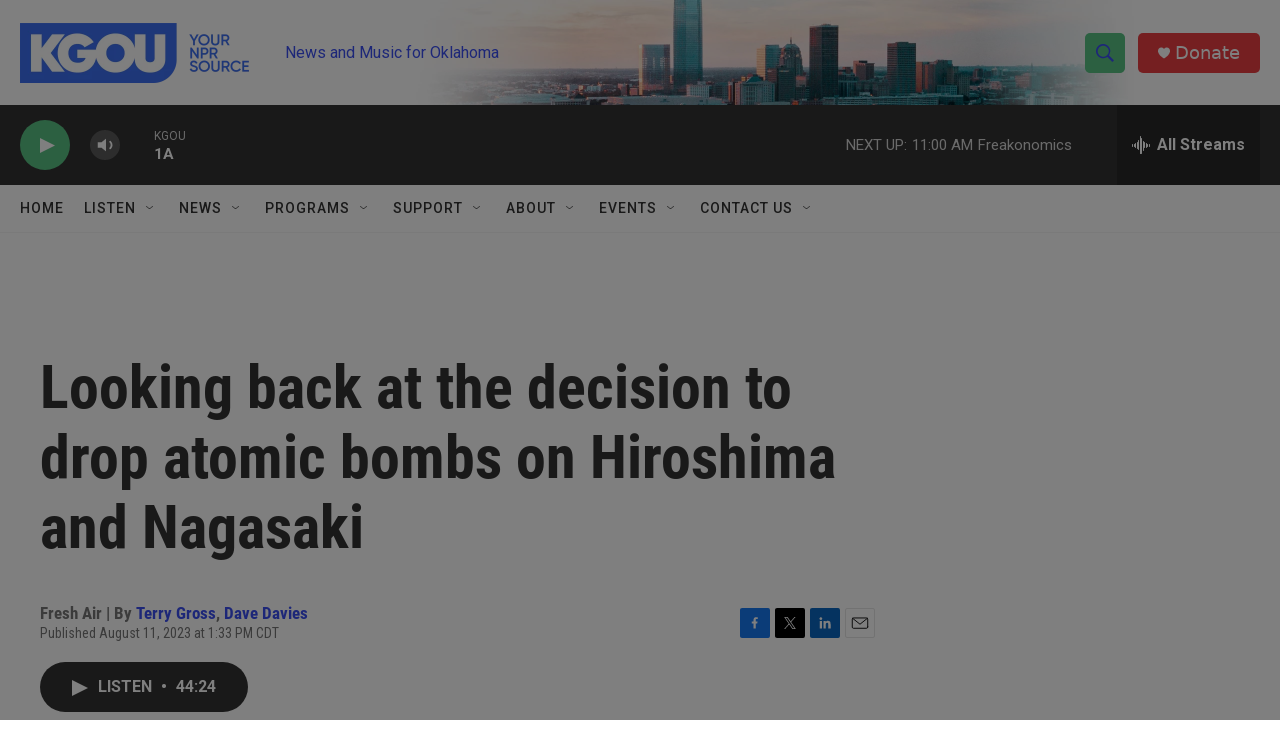

--- FILE ---
content_type: text/html; charset=utf-8
request_url: https://www.google.com/recaptcha/api2/aframe
body_size: -102
content:
<!DOCTYPE HTML><html><head><meta http-equiv="content-type" content="text/html; charset=UTF-8"></head><body><script nonce="OaZhgQAhJ9TB4Lz0XZbBTA">/** Anti-fraud and anti-abuse applications only. See google.com/recaptcha */ try{var clients={'sodar':'https://pagead2.googlesyndication.com/pagead/sodar?'};window.addEventListener("message",function(a){try{if(a.source===window.parent){var b=JSON.parse(a.data);var c=clients[b['id']];if(c){var d=document.createElement('img');d.src=c+b['params']+'&rc='+(localStorage.getItem("rc::a")?sessionStorage.getItem("rc::b"):"");window.document.body.appendChild(d);sessionStorage.setItem("rc::e",parseInt(sessionStorage.getItem("rc::e")||0)+1);localStorage.setItem("rc::h",'1769532881698');}}}catch(b){}});window.parent.postMessage("_grecaptcha_ready", "*");}catch(b){}</script></body></html>